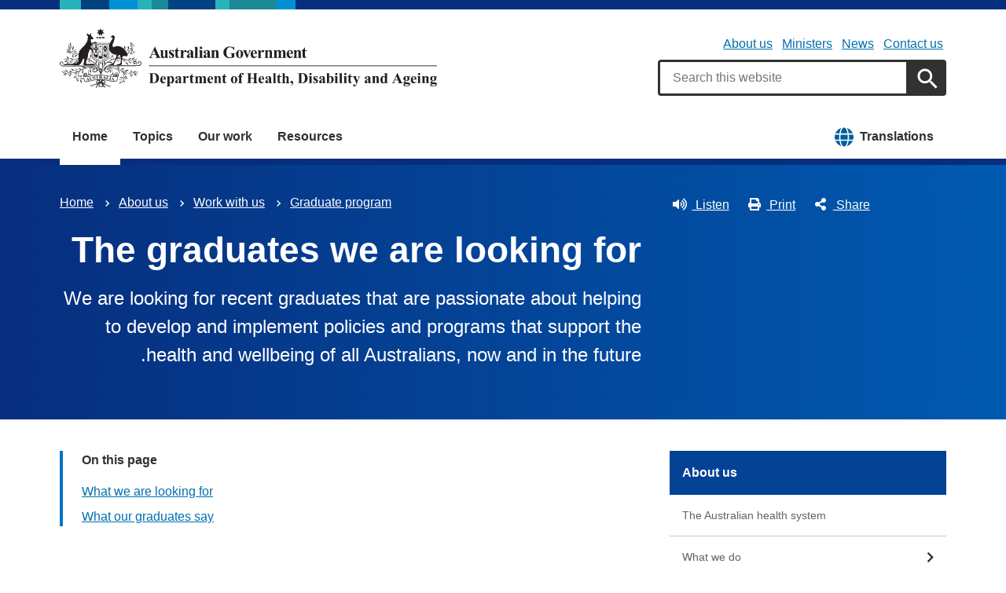

--- FILE ---
content_type: text/html; charset=UTF-8
request_url: https://www.health.gov.au/about-us/work-with-us/graduate-program/the-graduates-we-are-looking-for?language=prs
body_size: 14619
content:
<!DOCTYPE html>
<html lang="en" dir="ltr" prefix="og: https://ogp.me/ns#">
  <head>
    
<!-- Google Tag Manager -->
<script>
  (function (w, d, s, l, i) {
  w[l] = w[l] || [];
  w[l].push({'gtm.start': new Date().getTime(), event: 'gtm.js'});
  var f = d.getElementsByTagName(s)[0],
  j = d.createElement(s),
  dl = l != 'dataLayer' ? '&l=' + l : '';
  j.async = true;
  j.src = 'https://www.googletagmanager.com/gtm.js?id=' + i + dl;
  f.parentNode.insertBefore(j, f);
  })(window, document, 'script', 'dataLayer', 'GTM-N4ZZ787');
</script>
<!-- End Google Tag Manager -->

    <meta charset="utf-8" />
<script async src="https://www.googletagmanager.com/gtag/js?id=UA-54970022-1"></script>
<script>window.dataLayer = window.dataLayer || [];function gtag(){dataLayer.push(arguments)};gtag("js", new Date());gtag("set", "developer_id.dMDhkMT", true);gtag("config", "UA-54970022-1", {"groups":"default","anonymize_ip":true,"page_placeholder":"PLACEHOLDER_page_path"});gtag('config', 'G-0XT7NFV9ZS', {'name': 'govcms'}); gtag('govcms.send', 'pageview', {'anonymizeIp': true})</script>
<meta name="description" content="We are looking for recent graduates that are passionate about helping to develop and implement policies and programs that support the health and wellbeing of all Australians, now and in the future." />
<link rel="canonical" href="https://www.health.gov.au/about-us/work-with-us/graduate-program/the-graduates-we-are-looking-for" />
<meta name="generator" content="Drupal 9 (http://drupal.org) + govCMS (http://govcms.gov.au)" />
<meta property="og:site_name" content="Australian Government Department of Health, Disability and Ageing" />
<meta property="og:type" content="article" />
<meta property="og:url" content="https://www.health.gov.au/about-us/work-with-us/graduate-program/the-graduates-we-are-looking-for?language=prs" />
<meta property="og:title" content="The graduates we are looking for" />
<meta property="og:description" content="We are looking for recent graduates that are passionate about helping to develop and implement policies and programs that support the health and wellbeing of all Australians, now and in the future." />
<meta property="og:image" content="https://www.health.gov.au/?language=prsthemes/custom/hga/images/dhda-logo-stacked.png" />
<meta property="og:image:type" content="image/png" />
<meta property="og:image:width" content="1200" />
<meta property="og:image:height" content="630" />
<meta property="og:updated_time" content="2026-01-07T11:34:55+11:00" />
<meta property="article:published_time" content="2026-01-07T11:34:55+11:00" />
<meta property="article:modified_time" content="2026-01-07T11:34:55+11:00" />
<meta name="dcterms.title" content="The graduates we are looking for" />
<meta name="dcterms.creator" content="Australian Government Department of Health, Disability and Ageing" />
<meta name="dcterms.description" content="We are looking for recent graduates that are passionate about helping to develop and implement policies and programs that support the health and wellbeing of all Australians, now and in the future." />
<meta name="dcterms.publisher" content="Australian Government Department of Health, Disability and Ageing" />
<meta name="dcterms.date" content="2026-01-18T06:12+11:00" />
<meta name="dcterms.type" content="text" />
<meta name="dcterms.format" content="text/html" />
<meta name="dcterms.identifier" content="https://www.health.gov.au/about-us/work-with-us/graduate-program/the-graduates-we-are-looking-for?language=prs" />
<meta name="dcterms.language" content="en" />
<meta name="Generator" content="Drupal 10 (http://drupal.org) + GovCMS (http://govcms.gov.au)" />
<meta name="MobileOptimized" content="width" />
<meta name="HandheldFriendly" content="true" />
<meta name="viewport" content="width=device-width, initial-scale=1.0" />
<meta name="nodeId" content="5181" />
<meta name="health.search_title" content="The graduates we are looking for" />
<meta name="health.content_type" content="Standard page" />
<meta name="health.audience" content="General public" />
<meta name="health.breadcrumb" content="About us › Work with us › Graduate program" />
<meta name="health.topics" content="About the department" />
<meta name="health.content_owner" content="PCPD People BR" />
<meta name="health.language" content="English" />
<link rel="icon" href="/profiles/contrib/govcms/favicon.ico" type="image/vnd.microsoft.icon" />
<link rel="alternate" hreflang="en" href="https://www.health.gov.au/about-us/work-with-us/graduate-program/the-graduates-we-are-looking-for?language=en" />
<link rel="alternate" hreflang="x-default" href="https://www.health.gov.au/about-us/work-with-us/graduate-program/the-graduates-we-are-looking-for?language=en" />

        <link rel="stylesheet" media="all" href="/sites/default/files/css/css_e9s29t29CWSDHua25Wory_-ZDZ86JkICHRIiylz9xYQ.css?delta=0&amp;language=en&amp;theme=hga&amp;include=eJxti0sOwyAQQy-E4EjREBygGhjEQNrcvh816iLd2JafnUA8kossntikSGdkOmSOxc_MAd1tMvsqvCjWkaWeOGRdZUc_nFS8uGnUKXZqSV3osxHbX2NnbdNz1oRg9NCB4jwpzJ5xV_dRWyRMhrnDb9KL-7qlGz0uJRgFddiAQZnVDonxz_ecFahSvPK3PAGaqWdB" />
<link rel="stylesheet" media="all" href="/sites/default/files/css/css_NIXPmB6ZFYQ2BKdE_ts_YEeQ9SmoHHelfM0S6dqFw3I.css?delta=1&amp;language=en&amp;theme=hga&amp;include=eJxti0sOwyAQQy-E4EjREBygGhjEQNrcvh816iLd2JafnUA8kossntikSGdkOmSOxc_MAd1tMvsqvCjWkaWeOGRdZUc_nFS8uGnUKXZqSV3osxHbX2NnbdNz1oRg9NCB4jwpzJ5xV_dRWyRMhrnDb9KL-7qlGz0uJRgFddiAQZnVDonxz_ecFahSvPK3PAGaqWdB" />

    
    <title>The graduates we are looking for | Australian Government Department of Health, Disability and Ageing</title>
    <link rel="apple-touch-icon" sizes="180x180" href="/themes/custom/hga/images/favicons/apple-touch-icon.png">
    <link rel="icon" type="image/png" sizes="32x32" href="/themes/custom/hga/images/favicons/favicon-32x32.png">
    <link rel="icon" type="image/png" sizes="16x16" href="/themes/custom/hga/images/favicons/favicon-16x16.png">
    <link rel="manifest" href="/themes/custom/hga/site.webmanifest">
  </head>
  <body class="health-gov-au node-h_standard_page node--5181 au-grid">
    
<!-- Google Tag Manager (noscript) -->
<noscript>
  <iframe src="https://www.googletagmanager.com/ns.html?id=GTM-N4ZZ787" height="0" width="0" style="display:none;visibility:hidden"></iframe>
</noscript>
<!-- End Google Tag Manager (noscript) -->

        <nav class="au-skip-link">
      <a class="au-skip-link__link" href="#content">Skip to main content</a>
      <a class="au-skip-link__link" href="#main-nav-default">Skip to main navigation</a>
    </nav>

    
      <div class="dialog-off-canvas-main-canvas" data-off-canvas-main-canvas>
    

<div class="au-body">

  
  

    <div class="region--header_top">
    <div class="views-element-container" id="block-views-block-h-global-notifications-block-1">
  
    
      <div data_region="header_top"><div class="view--h-global-notifications js-view-dom-id-2d1aaaacba7a54f55ef70ce171239007a8221b0acbcaef5b8d65386499c8226f">
  
  
  

  
  
  

    

  
  

  
  
</div>
</div>

  </div>

  </div>


      
<header class="au-header  pillars-container" role="banner">
  <div class="container">
    <div id="pillars"></div>
    <div class="row">
      <div class="col-xs-12 col-md-6">
        <a href="/" title="Home" rel="home" class="au-header__logo">
          <img src="/themes/custom/hga/images/dhda-logo.svg" alt="Australian Government Department of Health, Disability and Ageing" class="au-header__logo-image au-responsive-media-img">
        </a>
        <div class="au-sronly">
          <p>Australian Government Department of Health, Disability and Ageing</p>
        </div>
      </div>
      <div class="col-xs-12 col-md-6">
        <div class="health-sub-nav text--align-right">
            <div class="region--header">
      

<h3 class="au-sronly">Sub menu</h3>

              <ul data_region="header" class="au-link-list au-link-list--inline">
              <li>
        <a href="/about-us" title="" data-drupal-link-system-path="node/1">About us</a>
              </li>
          <li>
        <a href="/ministers" title="" data-drupal-link-system-path="node/6183">Ministers</a>
              </li>
          <li>
        <a href="/news" title="" data-drupal-link-system-path="node/44726">News</a>
              </li>
          <li>
        <a href="/about-us/contact-us" title="" data-drupal-link-system-path="node/1576">Contact us</a>
              </li>
        </ul>
  




<div class="health-search health-search--global">
  <div class="health-search__form__input-wrapper">
    <form class="health-search__form health-search__form--global" action="/node/44804" method="get" role="search">
      <div class="au-form__item health-search__query-field health-search__query-field--global">
        <label class="sr-only" for="funnelback-query">Search</label>
        <input
          placeholder="Search this website"
          type="text"
          id="funnelback-query"
          name="query"
          value=""
          size="30"
          maxlength="128"
          class="health-search__form__input au-text-input au-text-input--block au-text-input au-text-input--block"
          autocomplete="off"
        />
      </div>
              <input type="hidden" name="search_scope" value="0">
            <input
        class="au-btn au-btn button health-search__form__submit health-search__form__submit--global"
        type="submit"
        id="funnelback-query-submit"
        value="Apply"
      />
    </form>
  </div>
</div>

  </div>

        </div>
      </div>
    </div>
  </div>
</header>
  
    <div class="region--navigation">
    <div id="block-system-menu-block-main--2">
  
    
      

<nav class="au-main-nav " aria-label="main">
  <div class="container">
    <div class="row">
      <div class="col-md-12">
        <div id="main-nav-default" class="au-main-nav__content">
          <button aria-controls="main-nav-default" class="au-main-nav__toggle au-main-nav__toggle--open" onclick="return AU.mainNav.Toggle( this )">
            
	<span class="svg-inline--fa fa-fw "><svg xmlns="http://www.w3.org/2000/svg" viewBox="0 0 448 512"><path d="M16 132h416c8.837 0 16-7.163 16-16V76c0-8.837-7.163-16-16-16H16C7.163 60 0 67.163 0 76v40c0 8.837 7.163 16 16 16zm0 160h416c8.837 0 16-7.163 16-16v-40c0-8.837-7.163-16-16-16H16c-8.837 0-16 7.163-16 16v40c0 8.837 7.163 16 16 16zm0 160h416c8.837 0 16-7.163 16-16v-40c0-8.837-7.163-16-16-16H16c-8.837 0-16 7.163-16 16v40c0 8.837 7.163 16 16 16z"/></svg></span>
            Menu
          </button>
          <button class="au-main-nav__toggle au-main-nav__toggle--search au-main-nav__toggle--open">
            
	<span class="svg-inline--fa fa-fw au-main-nav__toggle--search__closed"><svg xmlns="http://www.w3.org/2000/svg" viewBox="0 0 512 512"><path d="M505 442.7L405.3 343c-4.5-4.5-10.6-7-17-7H372c27.6-35.3 44-79.7 44-128C416 93.1 322.9 0 208 0S0 93.1 0 208s93.1 208 208 208c48.3 0 92.7-16.4 128-44v16.3c0 6.4 2.5 12.5 7 17l99.7 99.7c9.4 9.4 24.6 9.4 33.9 0l28.3-28.3c9.4-9.4 9.4-24.6.1-34zM208 336c-70.7 0-128-57.2-128-128 0-70.7 57.2-128 128-128 70.7 0 128 57.2 128 128 0 70.7-57.2 128-128 128z"/></svg></span>
            
	<span class="svg-inline--fa fa-fw au-main-nav__toggle--search__open"><svg xmlns="http://www.w3.org/2000/svg" viewBox="0 0 352 512"><path d="M242.72 256l100.07-100.07c12.28-12.28 12.28-32.19 0-44.48l-22.24-22.24c-12.28-12.28-32.19-12.28-44.48 0L176 189.28 75.93 89.21c-12.28-12.28-32.19-12.28-44.48 0L9.21 111.45c-12.28 12.28-12.28 32.19 0 44.48L109.28 256 9.21 356.07c-12.28 12.28-12.28 32.19 0 44.48l22.24 22.24c12.28 12.28 32.2 12.28 44.48 0L176 322.72l100.07 100.07c12.28 12.28 32.2 12.28 44.48 0l22.24-22.24c12.28-12.28 12.28-32.19 0-44.48L242.72 256z"/></svg></span>
            Search
          </button>
          <div class="au-main-nav__menu">
            <div class="au-main-nav__menu-inner">
              <div class="au-main-nav__focus-trap-top"></div>
              <button aria-controls="main-nav-default" class="au-main-nav__toggle au-main-nav__toggle--close" onclick="return AU.mainNav.Toggle( this )">
                
	<span class="svg-inline--fa fa-fw "><svg xmlns="http://www.w3.org/2000/svg" viewBox="0 0 352 512"><path d="M242.72 256l100.07-100.07c12.28-12.28 12.28-32.19 0-44.48l-22.24-22.24c-12.28-12.28-32.19-12.28-44.48 0L176 189.28 75.93 89.21c-12.28-12.28-32.19-12.28-44.48 0L9.21 111.45c-12.28 12.28-12.28 32.19 0 44.48L109.28 256 9.21 356.07c-12.28 12.28-12.28 32.19 0 44.48l22.24 22.24c12.28 12.28 32.2 12.28 44.48 0L176 322.72l100.07 100.07c12.28 12.28 32.2 12.28 44.48 0l22.24-22.24c12.28-12.28 12.28-32.19 0-44.48L242.72 256z"/></svg></span>
                Close
              </button>
                      <ul data_region="navigation" class="au-link-list">
                  <li class="active">
                <a href="/" data-drupal-link-system-path="&lt;front&gt;">Home</a>
                  </li>
                  <li>
                <a href="/topics" title="" data-drupal-link-system-path="node/44731">Topics</a>
                  </li>
                  <li>
                <a href="/our-work" data-drupal-link-system-path="node/44730">Our work</a>
                  </li>
                  <li>
                <a href="/resources" data-drupal-link-system-path="node/44719">Resources</a>
                  </li>
                  <li class="translation-link-right">
                <a href="/resources/translated?f%5B0%5D=field_audience%3A451&amp;f%5B1%5D=field_related_initiatives%3A7419" title="" data-drupal-link-query="{&quot;f[0]&quot;:&quot;field_audience:451&quot;,&quot;f[1]&quot;:&quot;field_related_initiatives:7419&quot;}" data-drupal-link-system-path="node/44738">Translations</a>
                  </li>
        </ul>
  
              <div class="au-main-nav__focus-trap-bottom"></div>
            </div>
          </div>
          <div class="au-main-nav__overlay" aria-controls="main-nav-default" onclick="return AU.mainNav.Toggle( this )"></div>
        </div>
      </div>
    </div>
  </div>
</nav>


  </div>

  </div>


      <div class="health-sub-header health-sub-header--dark">
      <div class="container">
        <div class="row rs_skip">
          <div class="col-xs-12 col-md-8">
              <div class="region--content_top_left">
    <div id="block-system-breadcrumb-block">
  
    
        <nav class="au-breadcrumbs" aria-label="Breadcrumb">
    <h2 class="au-sronly">You are here</h2>
    <ol class="au-link-list au-link-list--inline">
          <li>
                  <a href="/?language=prs">Home</a>
              </li>
          <li>
                  <a href="/about-us?language=prs">About us</a>
              </li>
          <li>
                  <a href="/about-us/work-with-us?language=prs">Work with us</a>
              </li>
          <li>
                  <a href="/about-us/work-with-us/graduate-program?language=prs">Graduate program</a>
              </li>
        </ol>
  </nav>

  </div>
<div id="block-page-title-block">
  
    
      

  <div dir="rtl">
        <div class="health-sub-header__section-title">
      <a class="au-direction-link au-direction-link--left" href="/about-us/work-with-us/graduate-program?language=prs">Graduate program</a>
    </div>
            <h1>The graduates we are looking for</h1>
    <p class="au-introduction">
      We are looking for recent graduates that are passionate about helping to develop and implement policies and programs that support the health and wellbeing of all Australians, now and in the future.
    </p>

  </div>



  </div>

  </div>

          </div>
          <div class="col-xs-12 col-md-4">
              <div class="region--content_top_right">
    


<div class="health-toolbar rs_preserve ">
  <ul class="health-toolbar__items au-link-list au-link-list--inline">
          <li>
        <button
          id="health-toolbar__listen"
          href="//app-oc.readspeaker.com/cgi-bin/rsent?customerid=5802&amp;amp;lang=en_au&amp;amp;readid=content&amp;amp;url=https://www.health.gov.au/about-us/work-with-us/graduate-program/the-graduates-we-are-looking-for?language=prs"
          class="health-toolbar__listen au-btn au-btn--tertiary "
        >
          
	<span class="svg-inline--fa fa-fw fa-left"><svg xmlns="http://www.w3.org/2000/svg" viewBox="0 0 576 512"><path d="M215.03 71.05L126.06 160H24c-13.26 0-24 10.74-24 24v144c0 13.25 10.74 24 24 24h102.06l88.97 88.95c15.03 15.03 40.97 4.47 40.97-16.97V88.02c0-21.46-25.96-31.98-40.97-16.97zm233.32-51.08c-11.17-7.33-26.18-4.24-33.51 6.95-7.34 11.17-4.22 26.18 6.95 33.51 66.27 43.49 105.82 116.6 105.82 195.58 0 78.98-39.55 152.09-105.82 195.58-11.17 7.32-14.29 22.34-6.95 33.5 7.04 10.71 21.93 14.56 33.51 6.95C528.27 439.58 576 351.33 576 256S528.27 72.43 448.35 19.97zM480 256c0-63.53-32.06-121.94-85.77-156.24-11.19-7.14-26.03-3.82-33.12 7.46s-3.78 26.21 7.41 33.36C408.27 165.97 432 209.11 432 256s-23.73 90.03-63.48 115.42c-11.19 7.14-14.5 22.07-7.41 33.36 6.51 10.36 21.12 15.14 33.12 7.46C447.94 377.94 480 319.54 480 256zm-141.77-76.87c-11.58-6.33-26.19-2.16-32.61 9.45-6.39 11.61-2.16 26.2 9.45 32.61C327.98 228.28 336 241.63 336 256c0 14.38-8.02 27.72-20.92 34.81-11.61 6.41-15.84 21-9.45 32.61 6.43 11.66 21.05 15.8 32.61 9.45 28.23-15.55 45.77-45 45.77-76.88s-17.54-61.32-45.78-76.86z"/></svg></span>
Listen</button>
      </li>
              <li>
        <button
          id="health-toolbar__print"
          class="health-toolbar__print au-btn au-btn--tertiary "
        >
          
	<span class="svg-inline--fa fa-fw fa-left"><svg xmlns="http://www.w3.org/2000/svg" viewBox="0 0 512 512"><path d="M448 192V77.25c0-8.49-3.37-16.62-9.37-22.63L393.37 9.37c-6-6-14.14-9.37-22.63-9.37H96C78.33 0 64 14.33 64 32v160c-35.35 0-64 28.65-64 64v112c0 8.84 7.16 16 16 16h48v96c0 17.67 14.33 32 32 32h320c17.67 0 32-14.33 32-32v-96h48c8.84 0 16-7.16 16-16V256c0-35.35-28.65-64-64-64zm-64 256H128v-96h256v96zm0-224H128V64h192v48c0 8.84 7.16 16 16 16h48v96zm48 72c-13.25 0-24-10.75-24-24 0-13.26 10.75-24 24-24s24 10.74 24 24c0 13.25-10.75 24-24 24z"/></svg></span>
Print</button>
      </li>
              <li>
        <button
          id="health-toolbar__share"
          class="health-toolbar__share au-btn au-btn--tertiary "
        >
          
	<span class="svg-inline--fa fa-fw fa-left"><svg xmlns="http://www.w3.org/2000/svg" viewBox="0 0 448 512"><path d="M352 320c-22.608 0-43.387 7.819-59.79 20.895l-102.486-64.054a96.551 96.551 0 0 0 0-41.683l102.486-64.054C308.613 184.181 329.392 192 352 192c53.019 0 96-42.981 96-96S405.019 0 352 0s-96 42.981-96 96c0 7.158.79 14.13 2.276 20.841L155.79 180.895C139.387 167.819 118.608 160 96 160c-53.019 0-96 42.981-96 96s42.981 96 96 96c22.608 0 43.387-7.819 59.79-20.895l102.486 64.054A96.301 96.301 0 0 0 256 416c0 53.019 42.981 96 96 96s96-42.981 96-96-42.981-96-96-96z"/></svg></span>
Share</button>
        <div class="health-share-menu au-sronly">
          <ul class="au-link-list">
            <li>
              
	<span class="svg-inline--fa fa-fw "><svg xmlns="http://www.w3.org/2000/svg" viewBox="0 0 512 512"><!--!Font Awesome Free 6.5.2 by @fontawesome - https://fontawesome.com License - https://fontawesome.com/license/free Copyright 2024 Fonticons, Inc.--><path d="M389.2 48h70.6L305.6 224.2 487 464H345L233.7 318.6 106.5 464H35.8L200.7 275.5 26.8 48H172.4L272.9 180.9 389.2 48zM364.4 421.8h39.1L151.1 88h-42L364.4 421.8z"/></svg></span>
              <a href="https://x.com/share?text=The graduates we are looking for&amp;url=https://www.health.gov.au/about-us/work-with-us/graduate-program/the-graduates-we-are-looking-for?language=prs">X (Twitter)</a>
            </li>
            <li>
              
	<span class="svg-inline--fa fa-fw "><svg xmlns="http://www.w3.org/2000/svg" viewBox="0 0 320 512"><path d="M279.14 288l14.22-92.66h-88.91v-60.13c0-25.35 12.42-50.06 52.24-50.06h40.42V6.26S260.43 0 225.36 0c-73.22 0-121.08 44.38-121.08 124.72v70.62H22.89V288h81.39v224h100.17V288z"/></svg></span>
              <a href="https://facebook.com/sharer.php?u=https://www.health.gov.au/about-us/work-with-us/graduate-program/the-graduates-we-are-looking-for?language=prs">Facebook</a>
            </li>
            <li>
              
	<span class="svg-inline--fa fa-fw "><svg xmlns="http://www.w3.org/2000/svg" viewBox="0 0 512 512"><path d="M502.3 190.8c3.9-3.1 9.7-.2 9.7 4.7V400c0 26.5-21.5 48-48 48H48c-26.5 0-48-21.5-48-48V195.6c0-5 5.7-7.8 9.7-4.7 22.4 17.4 52.1 39.5 154.1 113.6 21.1 15.4 56.7 47.8 92.2 47.6 35.7.3 72-32.8 92.3-47.6 102-74.1 131.6-96.3 154-113.7zM256 320c23.2.4 56.6-29.2 73.4-41.4 132.7-96.3 142.8-104.7 173.4-128.7 5.8-4.5 9.2-11.5 9.2-18.9v-19c0-26.5-21.5-48-48-48H48C21.5 64 0 85.5 0 112v19c0 7.4 3.4 14.3 9.2 18.9 30.6 23.9 40.7 32.4 173.4 128.7 16.8 12.2 50.2 41.8 73.4 41.4z"/></svg></span>
              <a href="mailto:?subject=The graduates we are looking for&amp;body=https://www.health.gov.au/about-us/work-with-us/graduate-program/the-graduates-we-are-looking-for?language=prs">Email</a>
            </li>
          </ul>
        </div>
      </li>
      </ul>
  <div class="col-xs-12">
    <div class="health-readspeaker-wrapper">
      <div
        id="health-readspeaker-loading"
        class="health-readspeaker-loading"
        style="display: none;"
      >Loading...</div>
      <div
        id="health-readspeaker"
        class="health-readspeaker rs_addtools rs_splitbutton rs_skip rs_exp"
      ></div>
    </div>
  </div>
</div>


  </div>

          </div>
        </div>
      </div>
    </div>
  
    <div class="region--pre_body">
    


  </div>

  
    <div class="container health-content">
      <div class="row">
        <div id="content" class="col-md-8">
          <main class="main-content" role="main">
              <div class="region--content">
    <div data-drupal-messages-fallback class="hidden"></div>
<div id="block-system-main-block">
  
    
      <article class="node node--h_standard_page node--full">

      
        
  
      
  
  <div>
          


  <nav class="au-inpage-nav-links rs_skip rs_preserve" aria-label="On this page">
    <div class="au-inpage-nav-links__heading">On this page</div>
  </nav>


      <h2>What we are looking for</h2>
<p>Our ideal graduate:</p>
<ul>
<li>is a collaborative communicator</li>
<li>is an analytical thinker</li>
<li>has an inquisitive mind</li>
<li>seeks out learning and innovation opportunities</li>
<li>values the diverse views, experiences and perspectives of others and how this strengthens our workforce.</li>
</ul>
<p>We need graduates who:</p>
<ul>
<li>are not afraid of a challenge</li>
<li>have strong analytical skills</li>
<li>have great organisational skills</li>
<li>have excellent communication skills</li>
<li>can work as part of a team</li>
<li>are resilient and adaptable</li>
<li>are prepared for issues that can be difficult but rewarding.</li>
</ul>
<p>Whatever your degree there are opportunities to apply your interests at Health, Disability and Ageing and right across the Australian Public Service. We will invest in your development, take your degree and build a career with you that includes new experiences, education and skills.</p>



      <h2>What our graduates say</h2>



    
          
<noscript class="loading-lazy">
  <img loading="lazy" src="/sites/default/files/styles/h_content_max_width_no_upscale/public/2025-10/rs_jack-ritchie_1.jpg.webp?itok=5rbBDzUJ" width="345" height="450" alt="Cover image" />
</noscript>




  
      <h3>Jack Ritchie</h3>
<h4>Communications Graduate</h4>
<h5>Bachelor of Communication and Media</h5>
<p>I can easily say that my time in the Department of Health, Disability and Ageing Graduate Program has been the most rewarding experience in my career thus far. I would highly recommend the program to any graduate looking to expand their horizons and make a positive contribution within the Australian Public Service.</p>
<p>As a graduate in the Communications Stream, I have been exposed to several high-profile projects while engaging in challenging yet thought provoking work in the process. During my first rotation in Aged Care Communication, I was involved in the implementation of the Support at Home program, which involved communicating with a variety of stakeholders about once in a generation reforms to the in-home aged care sector. In my second rotation, I have been working in the Communication Strategies and Campaigns Branch on both the Youth Vaping Education Campaign, and the “Beforeplay” STI Prevention Campaign, which are both designed to influence positive health behaviours among the general public. This in-built variety in the program is a great feature, as it ensures you are given a holistic view of the different areas of work covered by the department. It also allows you to identify your strengths and interests and understand the future possibilities for development within the department.</p>
<p>One of the aspects of the program I have found incredibly beneficial is the constant support you are given to learn and grow as a graduate. In my interactions with colleagues across the organisation, I am constantly being encouraged and supported to push myself further and expand my knowledge about the Department’s portfolio, as well as the Australian Public Service as a whole. The culture of the department is second to none, and I have been lucky enough to be guided by several key mentors in my both of my rotation teams.</p>
<p>The Entry Level Programs team also do a marvellous job at introducing you to the Australian Public Service and setting you up for success in the program. You are also likely to make life-long friends among your graduate cohort as I have been lucky enough to do. Canberra is also a beautiful city and there is so much around to keep you occupied outside of the office.</p>
<p>If you are interested in doing interesting and meaningful work while developing your skills further within the Australian Public Service, I would highly recommend applying for the Department of Health, Disability and Ageing Graduate Program.</p>



    
          
<noscript class="loading-lazy">
  <img loading="lazy" src="/sites/default/files/styles/h_content_max_width_no_upscale/public/2025-10/rs_grace-rodrick_0.jpg.webp?itok=e_bWcLcf" width="345" height="450" alt="Cover image" />
</noscript>




  
      <h3>Grace Rodrick</h3>
<h4>Graduate working in Strategy and First Nations</h4>
<h5>Bachelor of Medical Science</h5>
<p>The Department of Health, Disability and Ageing Graduate Program is an incredible opportunity to contribute to a wide range of work that directly impacts the health and wellbeing of Australians.</p>
<p>My favourite parts of the graduate program are the variety of work you get to experience through the two rotations, along with the many opportunities to build a strong network — both within the graduate cohort and the department more broadly.</p>
<p>My two rotations allowed me to contribute meaningfully to two completely different areas of the department. I worked with senior-level strategic advisory committees and external stakeholders, supported policy development for changes to the Medicare Benefits Schedule (MBS) relating to general practice items, and provided secretariat support for the Data Subcommittee, led by the Chief Data Officer. These rotations have helped me build a really versatile skillset that I can carry with me wherever my career takes me next. Beyond the work itself, the program has given me lasting friendships, an incredibly supportive and inclusive work environment, and the chance to be part of a workplace where graduates are genuinely valued and supported.</p>
<p>Canberra itself is a great place to live. Although I’m not entirely new to Canberra, having moved here for university, I have always found it to be a fun city full of events and great places to explore — both in the city itself and in the surrounding regional towns. Whether you like nice bars or country markets, there really is something for everyone! Canberra is also host to many graduate programs, so it offers plenty of opportunities to meet new people.</p>
<p>My key piece of advice to applicants would be to not underestimate the value of your own unique experiences. You likely have many more transferable skills than you realise – and those experiences and skills are what make your application stand out.</p>
<p>I highly recommend the Department of Health, Disability and Ageing Graduate Program to anyone passionate about making a real difference in public health across Australia.</p>



    
          
<noscript class="loading-lazy">
  <img loading="lazy" src="/sites/default/files/styles/h_content_max_width_no_upscale/public/2025-10/rs_anna-blackledge.jpg.webp?itok=TLuHsiPO" width="345" height="450" alt="Cover image" />
</noscript>




  
      <h3>Anna Blackledge</h3>
<h4>Graduate working in Ageing and Aged Care</h4>
<h5>Bachelor of Science (Advanced) (Honors)</h5>
<p>The DHDA graduate program is a great opportunity to gain hands-on experience in the diverse and meaningful work carried out by the department. The breadth and depth of worth that the department does is part of what makes this graduate program unique.</p>
<p>During my time in the program, I had the chance to work across both a policy team focused on the regulation of Australia's health workforce, and also a program team dedicated to implementing services to help older Australians access supports. These placements gave me the opportunity to understand Australia's health system.  Working across different teams accelerated by professional growth, as I had to adapt to new environments, apply varied skill sets, and learn to communicate effectively with different audiences.</p>
<p>One of the most rewarding aspects was seeing work my team contributed to on discussed in parliament and featured on the national stage. It is fulfilling to contribute to work that shapes national policy and improves lives across Australia.</p>
<p>Throughout the program. I felt well supported. Whether it was reaching out to my buddy, connecting with the Early Leadership Program (ELP) team, or accessing the wide range of training and development opportunities, I always had the resources I needed to grow and succeed. The workshops and speaker sessions were particularly valuable, offering insights from leaders across the department and beyond.</p>
<p>I also got involved in staff networks, including serving as a secretariat for the Gender Equality Network. This role allowed me to contribute meaningfully to a positive and inclusive workplace culture, while also expanding my network and learning about the incredible work happening across different areas of the department from my fellow network members.</p>
<p>Outside of work, I’ve loved living in Canberra. From weekend trips to the snow and coast, weeknight bouldering sessions, to exploring the city’s great foodie scene, there’s always something happening. The friendships I’ve made through the graduate cohort have made the experience even more memorable.</p>
<p>My advice to applicants is to reflect deeply on the skills and insights you’ve gained from all areas of your life, whether through university, work, volunteering, or personal experiences. Think about how these can translate into meaningful contributions at the department. Be yourself and be professional.</p>
<p>Australia’s health system is complex, dynamic, and fascinating. This graduate program offers a rare window into one of the most impactful systems the government operates. Whether your background is in science, politics, communications, or something else entirely, there will be a place in the department for you.</p>



    
          
<noscript class="loading-lazy">
  <img loading="lazy" src="/sites/default/files/styles/h_content_max_width_no_upscale/public/2025-10/rs_aditi-mulye.jpg.webp?itok=e0aW3fRx" width="345" height="450" alt="Cover image" />
</noscript>




  
      <h3>Aaditi Mulye</h3>
<h4>HR Graduate</h4>
<h5>Bachelor of Science in Psychology</h5>
<p>The Department of Health, Disability and Ageing Graduate Program offers a unique opportunity to contribute to initiatives that shape better outcomes for all Australians. As a graduate in the Human Resources Stream, I have been fortunate to work on high-profile projects across my rotations.</p>
<p>In my first rotation within the Workforce Strategy, Capability and Coaching team, I gained exposure to strategic HR by attending Capability Review Response Steering Committee meetings and observing high-level decision-making. This experience offered valuable insight into how collaboration drives workforce and leadership capability initiatives. I also contributed to a new Leadership and Culture Framework, supported procurement activities, and engaged with external stakeholders to gather insights that shaped the initiative. These opportunities strengthened my understanding of procurement processes and stakeholder management in delivering strategic outcomes.</p>
<p>Currently, I am in my second rotation with the SES Partners and Support team, where I’ve been introduced to the HR business partnering space and gained valuable insights into the operations of our SES Support team. I’ve been involved in work on SES Moderation profiles and the handling of important information, while also learning how to communicate effectively with senior staff across both teams. This rotation has also allowed me to contribute to workforce planning initiatives and be involved in the analysis of our department’s 2025 Census results, which supported presentations and HR monthly reports.</p>
<p>One of my favourite aspects of the graduate program has been the networking opportunities and the ongoing support provided by the Entry Level Programs team. There is a strong sense of community among graduates, and being part of the HR stream has allowed me to connect with other HR graduates from agencies across Australia through the ATO-led Human Resources stream program. These connections have been invaluable for sharing insights, building relationships, and learning from peers in similar roles.</p>
<p>Canberra is a beautiful place to live, with something for everyone. I’ve especially enjoyed exploring the city’s hiking trails, Mount Taylor at sunset is a personal favourite and discovering great local coffee spots.</p>
<p>My advice to applicants is to embrace new experiences, stay curious, and take every opportunity to learn and grow. Asking questions and seeking feedback has helped me build confidence and refine my skills throughout the program. Every challenge has been a chance to develop professionally and personally.</p>
<p>With a background in psychology, I’ve found the HR stream to be a great way to strengthen my interpersonal skills and build confidence in a professional setting. If you're interested in contributing to meaningful work that supports the wellbeing of Australians, I highly recommend the Department of Health, Disability and Ageing Graduate Program.</p>




      </div>

        <div class="health-separator"></div>
    



<div class="health-field health-field--inline ltr-text">
      <div class="health-field__label">Date last updated:</div>
        <div class="health-field__item"><time datetime="2026-01-07T00:34:55Z">7 January 2026</time>
</div>
  </div>

    <div class="health-field health-field--inline health-field--tags">
	<div class="health-field__label">Tags:&nbsp;</div>
	<div class="health-field__item">
		<ul class="au-tags au-tags--inline">
												<li>
						<a href="/topics/about-the-department?language=prs">About the department</a>
					</li>
									</ul>
	</div>
</div>
  
</article>

  </div>

  </div>

              <div class="region--content_bottom">
    <div id="block-webform-block">
  
    
      <span id="webform-submission-help-us-improve-health-gov-au-node-5181-form-ajax-content"></span><div id="webform-submission-help-us-improve-health-gov-au-node-5181-form-ajax" class="webform-ajax-form-wrapper" data-effect="fade" data-progress-type="throbber"><form class="webform-submission-form webform-submission-add-form webform-submission-help-us-improve-health-gov-au-form webform-submission-help-us-improve-health-gov-au-add-form webform-submission-help-us-improve-health-gov-au-node-5181-form webform-submission-help-us-improve-health-gov-au-node-5181-add-form js-webform-details-toggle webform-details-toggle" data-drupal-selector="webform-submission-help-us-improve-health-gov-au-node-5181-add-form" action="/about-us/work-with-us/graduate-program/the-graduates-we-are-looking-for?language=prs" method="post" id="webform-submission-help-us-improve-health-gov-au-node-5181-add-form" accept-charset="UTF-8">
  
  <div data-drupal-selector="edit-accordion-container" id="edit-accordion-container" class="js-form-wrapper form-wrapper"><div aria-controls="webform_help_us_improve_health_gov_au" aria-expanded="false" onclick="return AU.accordion.Toggle( this )" id="edit-processed-text" class="js-form-item form-item js-form-type-processed-text form-item- js-form-item- form-no-label au-form__item">
            <p><a href="#"><strong>Is there anything wrong with this page?</strong></a></p>

        </div>
<div class="au-accordion__body au-accordion--closed js-form-wrapper form-wrapper" id="webform_help_us_improve_health_gov_au" data-drupal-selector="edit-body-container"><div data-drupal-selector="edit-wrapper-container" id="edit-wrapper-container" class="js-form-wrapper form-wrapper"><div id="edit-markup" class="js-form-item form-item js-form-type-webform-markup form-item-markup js-form-item-markup form-no-label au-form__item">
            <h2>Help us improve health.gov.au</h2>
<p>If you would like a response please provide an email address. Your email address is covered by our <a href="/node/6186" target="_blank">privacy policy</a>.</p>

        </div>
<div class="js-form-item form-item js-form-type-email form-item-email-address js-form-item-email-address au-form__item">
        <label data-type="email" for="edit-email-address">
  Email address
    </label>
          <input pattern="^(?:[\w\!\#\$\%\&amp;\&#039;&#039;\*\+\-\/\=\?\^\`\{\|\}\~]+\.)*[\w\!\#\$\%\&amp;\&#039;&#039;\*\+\-\/\=\?\^\`\{\|\}\~]+@(?:(?:(?:[a-zA-Z0-9_](?:[a-zA-Z0-9_\-](?!\.)){0,61}[a-zA-Z0-9_-]?\.)+[a-zA-Z0-9_](?:[a-zA-Z0-9_\-](?!$)){0,61}[a-zA-Z0-9_]?)|(?:\[(?:(?:[01]?\d{1,2}|2[0-4]\d|25[0-5])\.){3}(?:[01]?\d{1,2}|2[0-4]\d|25[0-5])\]))$" data-webform-pattern-error="Please enter a valid email address." data-drupal-selector="edit-email-address" type="email" id="edit-email-address" name="email_address" value="" size="60" maxlength="254" class="form-email au-text-input au-text-input--block" />

        </div>
<div class="js-form-item form-item js-form-type-textarea form-item-h-what-you-were-doing js-form-item-h-what-you-were-doing au-form__item">
        <label data-type="textarea" for="edit-h-what-you-were-doing">
  What you were doing?
      <span class="form-required">(mandatory)</span>
    </label>
          <div>
  <textarea data-drupal-selector="edit-h-what-you-were-doing" id="edit-h-what-you-were-doing" name="h_what_you_were_doing" rows="5" cols="60" maxlength="1200" class="form-textarea required au-text-input au-text-input--block" required="required" aria-required="true"></textarea>
</div>

        </div>
<div class="js-form-item form-item js-form-type-textarea form-item-h-what-went-wrong js-form-item-h-what-went-wrong au-form__item">
        <label data-type="textarea" for="edit-h-what-went-wrong">
  What went wrong?
      <span class="form-required">(mandatory)</span>
    </label>
          <div>
  <textarea data-drupal-selector="edit-h-what-went-wrong" id="edit-h-what-went-wrong" name="h_what_went_wrong" rows="5" cols="60" maxlength="1200" class="form-textarea required au-text-input au-text-input--block" required="required" aria-required="true"></textarea>
</div>

        </div>
<div data-drupal-selector="edit-actions" class="form-actions webform-actions js-form-wrapper form-wrapper" id="edit-actions">

<input class="webform-button--submit button button--primary js-form-submit form-submit au-btn standard-gap" data-drupal-selector="edit-actions-submit" data-disable-refocus="true" type="submit" id="edit-actions-submit" name="op" value="Submit" />

</div>
</div>
</div>
</div>
<input data-drupal-selector="edit-honeypot-time" type="hidden" name="honeypot_time" value="0O_h_Ee-TZgUQ0ACngp9RrRp28zzOCNEebIRR-aVddU" />
<input autocomplete="off" data-drupal-selector="form-16qdtspt8pvgfqwzb0-n7erwim19ardsquhujn2movu" type="hidden" name="form_build_id" value="form-16QdTSPT8PvgfqwZB0_n7ErwiM19ARDsquHUJn2moVU" />
<input data-drupal-selector="edit-webform-submission-help-us-improve-health-gov-au-node-5181-add-form" type="hidden" name="form_id" value="webform_submission_help_us_improve_health_gov_au_node_5181_add_form" />
<div class="url-textfield js-form-wrapper form-wrapper" style="display: none !important;"><div class="js-form-item form-item js-form-type-textfield form-item-url js-form-item-url au-form__item">
        <label data-type="textfield" for="edit-url">
  Leave this field blank
    </label>
          <input autocomplete="off" data-drupal-selector="edit-url" type="text" id="edit-url" name="url" value="" size="20" maxlength="128" class="form-text au-text-input au-text-input--block" />

        </div>
</div>


  
</form>
</div>
  </div>

  </div>

          </main>
        </div>
                  <div class="col-md-4">
            
<div id="block-system-menu-block-main">
  
    
      


<aside class="au-side-nav menu-sidebar" aria-label="side navigation">
  <h2 class="au-display-lg au-side-nav__header toc-skip">In this section</h2>
  <div class="au-side-nav__content">
        <h2 class="au-sidenav__title toc-skip">
      <a href="/about-us">About us</a>
    </h2>
        <nav>
                    <ul data_region="sidebar_first" class="au-link-list">
                    <li  class="               UTF-8">
        <a href="/about-us/the-australian-health-system" data-drupal-link-system-path="node/5006">The Australian health system</a>
              </li>
                <li  class="                  collapsed
               UTF-8">
        <a href="/about-us/what-we-do" data-drupal-link-system-path="node/196">What we do</a>
              </li>
                <li  class="                  collapsed
               UTF-8">
        <a href="/about-us/who-we-are" data-drupal-link-system-path="node/111">Who we are</a>
              </li>
                <li  class="                  expanded
               UTF-8">
        <a href="/about-us/work-with-us" data-drupal-link-system-path="node/161">Work with us</a>
                                <ul data_region="sidebar_first" class="au-link-list">
                    <li  class="                  collapsed
               UTF-8">
        <a href="/about-us/work-with-us/what-we-offer" data-drupal-link-system-path="node/5141">What we offer</a>
              </li>
                <li  class="               UTF-8">
        <a href="/about-us/work-with-us/current-vacancies" data-drupal-link-system-path="node/181">Current vacancies</a>
              </li>
                <li  class="               UTF-8">
        <a href="/about-us/work-with-us/how-to-apply" data-drupal-link-system-path="node/191">How to apply</a>
              </li>
                <li  class="               UTF-8">
        <a href="/about-us/work-with-us/selection-process" data-drupal-link-system-path="node/5156">Selection process</a>
              </li>
                <li  class="               UTF-8">
        <a href="/about-us/work-with-us/indigenous-internship-program" data-drupal-link-system-path="node/51520">Indigenous Internship Program</a>
              </li>
                <li  class="                  expanded
               UTF-8">
        <a href="/about-us/work-with-us/graduate-program" data-drupal-link-system-path="node/186">Graduate program</a>
                                <ul data_region="sidebar_first" class="au-link-list">
                    <li  class="               UTF-8">
        <a href="/about-us/work-with-us/graduate-program/the-graduates-we-are-looking-for" data-drupal-link-system-path="node/5181">The graduates we are looking for</a>
              </li>
                <li  class="               UTF-8">
        <a href="/about-us/work-with-us/graduate-program/what-we-offer-our-graduates" data-drupal-link-system-path="node/5176">What we offer our graduates</a>
              </li>
                <li  class="               UTF-8">
        <a href="/about-us/work-with-us/graduate-program/graduate-program-information" data-drupal-link-system-path="node/20965">Graduate program information</a>
              </li>
                <li  class="                  collapsed
               UTF-8">
        <a href="/about-us/work-with-us/graduate-program/how-to-apply" data-drupal-link-system-path="node/5171">How to apply</a>
              </li>
        </ul>
  
              </li>
        </ul>
  
              </li>
                <li  class="               UTF-8">
        <a href="/about-us/100-years-of-health" data-drupal-link-system-path="node/19267">100 years of Health</a>
              </li>
                <li  class="               UTF-8">
        <a href="/about-us/art-in-the-yaradhang-building" data-drupal-link-system-path="node/52315">Art in the Yaradhang building</a>
              </li>
                <li  class="                  collapsed
               UTF-8">
        <a href="/about-us/corporate-reporting" data-drupal-link-system-path="node/166">Corporate reporting</a>
              </li>
                <li  class="                  collapsed
               UTF-8">
        <a href="/about-us/contact-us" data-drupal-link-system-path="node/1576">Contact us</a>
              </li>
        </ul>
  
    </nav>
  </div>
</aside>


  </div>

          </div>
              </div>
    </div>
  
  

  <footer class="au-footer au-footer--dark au-body au-body--dark" role="contentinfo">
  <div class="container">
            <div id="block-block-content-8fcf2ced-fdda-4976-ac57-0715f53b0e06">
  
    
        <div class="layout layout--fourcol-section">

          <div  class="layout__region layout__region--first">
        
  <nav role="navigation" >
    
    <h3>About the department</h3>
    
    

<nav>
                <ul class="au-link-list">
              <li>
        <a href="/about-us" title="About us" data-drupal-link-system-path="node/1">About us</a>
              </li>
          <li>
        <a href="/ministers" title="" data-drupal-link-system-path="node/6183">Ministers</a>
              </li>
          <li>
        <a href="/about-us/work-with-us" data-drupal-link-system-path="node/161">Careers</a>
              </li>
          <li>
        <a href="/about-us/corporate-reporting" data-drupal-link-system-path="node/166">Corporate reporting</a>
              </li>
          <li>
        <a href="/about-us/corporate-reporting/our-commitments/ai-transparency-statement" data-drupal-link-system-path="node/53595">AI transparency statement</a>
              </li>
          <li>
        <a href="/about-us/corporate-reporting/freedom-of-information-foi" title="Freedom of information" data-drupal-link-system-path="node/5266">Freedom of information</a>
              </li>
          <li>
        <a href="/about-us/contact-us" title="" data-drupal-link-system-path="node/1576">Contact us</a>
              </li>
          <li>
        <a href="/contacts" data-drupal-link-system-path="node/44729">Contacts directory</a>
              </li>
        </ul>
  
</nav>

  </nav>

      </div>
    
          <div  class="layout__region layout__region--second">
        
  <nav role="navigation" >
    
    <h3>Using our websites</h3>
    
    

<nav>
                <ul class="au-link-list">
              <li>
        <a href="/using-our-websites/about-our-website" data-drupal-link-system-path="node/1906">About our website</a>
              </li>
          <li>
        <a href="/using-our-websites/accessibility" data-drupal-link-system-path="node/2041">Accessibility</a>
              </li>
          <li>
        <a href="/using-our-websites/copyright" data-drupal-link-system-path="node/2046">Copyright</a>
              </li>
          <li>
        <a href="/using-our-websites/disclaimer" data-drupal-link-system-path="node/2051">Disclaimer</a>
              </li>
          <li>
        <a href="/using-our-websites/website-privacy-policy" data-drupal-link-system-path="node/2056">Privacy</a>
              </li>
          <li>
        <a href="/using-our-websites/quick-exit-banner-and-safe-browsing" data-drupal-link-system-path="node/49488">Quick exit banner</a>
              </li>
          <li>
        <a href="/using-our-websites/social-media" data-drupal-link-system-path="node/5231">Social media</a>
              </li>
          <li>
        <a href="/using-our-websites/subscriptions" data-drupal-link-system-path="node/9162">Subscriptions</a>
              </li>
          <li>
        <a href="/using-our-websites/vulnerability-disclosure-policy" data-drupal-link-system-path="node/12245">Vulnerability disclosure policy</a>
              </li>
        </ul>
  
</nav>

  </nav>

      </div>
    
          <div  class="layout__region layout__region--third">
        
  <nav role="navigation" >
    
    <h3>Follow us</h3>
    
    

<nav>
                <ul class="au-link-list">
              <li>
        <a href="/media-centre" title="" data-drupal-link-system-path="node/6165">Media centre</a>
              </li>
          <li>
        <a href="/news?f%255B0%255D=field_audience%3A451" title="" data-drupal-link-query="{&quot;f%5B0%5D&quot;:&quot;field_audience:451&quot;}" data-drupal-link-system-path="node/44726">News</a>
              </li>
          <li>
        <a href="https://consultations.health.gov.au/">Consultations</a>
              </li>
          <li>
        <a href="https://www.facebook.com/healthgovau" title="Facebook">Facebook</a>
              </li>
          <li>
        <a href="https://www.linkedin.com/company/dept-of-health-and-ageing/" title="Linked In">LinkedIn</a>
              </li>
          <li>
        <a href="https://twitter.com/healthgovau" title="X (Twitter)">X (Twitter)</a>
              </li>
          <li>
        <a href="https://www.youtube.com/user/healthgovau" title="YouTube">YouTube</a>
              </li>
          <li>
        <a href="https://www.instagram.com/healthgovau/" title="">Instagram</a>
              </li>
        </ul>
  
</nav>

  </nav>

      </div>
    
          <div  class="layout__region layout__region--fourth">
        <div>
  
    
        <h3>Help us improve</h3>

<p>We are always looking for ways to improve our website.</p>

<p><a class="au-btn au-btn--secondary au-btn--dark standard-gap" href="/about-us/contact-us/website-feedback">Provide feedback</a></p>

  </div>

      </div>
    
  </div>
  <div class="layout layout--onecol">
    <div  class="layout__region layout__region--content">
      <div>
  
    
        <div class="au-footer__end"><div class="row"><div class="col-xs-12"><p class="acknowledgement-of-country">We acknowledge the Traditional Owners and Custodians of Country throughout Australia, and their continuing connection to land, sea and community. We pay our respects to them and their cultures, and to Elders both past and present.</p></div></div><div class="row"><div class="col-xs-12"><div class="au-footer__end"><p><small>© Commonwealth of Australia</small></p></div></div></div></div>

  </div>

    </div>
  </div>

  </div>
<div id="block-block-content-55c7655f-acff-42d8-abb8-24bd0532efda">
  
    
      
  </div>


      </div>
</footer>


  
</div>


  </div>

    
    <div id="health-tooltip" tabindex="0" class="health-tooltip">
  <div class="health-tooltip__arrow"></div>
  <div class="health-tooltip__content"></div>
</div>

    <script type="application/json" data-drupal-selector="drupal-settings-json">{"path":{"baseUrl":"\/","pathPrefix":"","currentPath":"node\/5181","currentPathIsAdmin":false,"isFront":false,"currentLanguage":"en","currentQuery":{"language":"prs"}},"pluralDelimiter":"\u0003","suppressDeprecationErrors":true,"ajaxPageState":{"libraries":"[base64]","theme":"hga","theme_token":null},"ajaxTrustedUrl":{"form_action_p_pvdeGsVG5zNF_XLGPTvYSKCf43t8qZYSwcfZl2uzM":true,"\/about-us\/work-with-us\/graduate-program\/the-graduates-we-are-looking-for?language=prs\u0026ajax_form=1":true},"google_analytics":{"account":"UA-54970022-1","trackOutbound":true,"trackMailto":true,"trackTel":true,"trackDownload":true,"trackDownloadExtensions":"7z|aac|arc|arj|asf|asx|avi|bin|csv|doc(x|m)?|dot(x|m)?|exe|flv|gif|gz|gzip|hqx|jar|jpe?g|js|mp(2|3|4|e?g)|mov(ie)?|msi|msp|pdf|phps|png|ppt(x|m)?|pot(x|m)?|pps(x|m)?|ppam|sld(x|m)?|thmx|qtm?|ra(m|r)?|sea|sit|tar|tgz|torrent|txt|wav|wma|wmv|wpd|xls(x|m|b)?|xlt(x|m)|xlam|xml|z|zip"},"ajax":{"edit-actions-submit":{"callback":"::submitAjaxForm","event":"click","effect":"fade","speed":500,"progress":{"type":"throbber","message":""},"disable-refocus":true,"url":"\/about-us\/work-with-us\/graduate-program\/the-graduates-we-are-looking-for?language=prs\u0026ajax_form=1","httpMethod":"POST","dialogType":"ajax","submit":{"_triggering_element_name":"op","_triggering_element_value":"Submit"}}},"health":{"funnelback_search_scope":[{"label":"Whole site","endpoint":"https:\/\/doh-search.funnelback.squiz.cloud","collection":"doh~sp-health","profile":"_default","autocomplete":true}]},"user":{"uid":0,"permissionsHash":"c7ee775c83c2b6497d831a699e0d31fdc4a7c0d63b1e417e3ed8e8b7685f1569"}}</script>
<script src="/sites/default/files/js/js_98_DaWicoLlK0nC0hjO4DGK05RZVmEbjSKtldi3YtRM.js?scope=footer&amp;delta=0&amp;language=en&amp;theme=hga&amp;include=[base64]"></script>

  </body>
</html>
